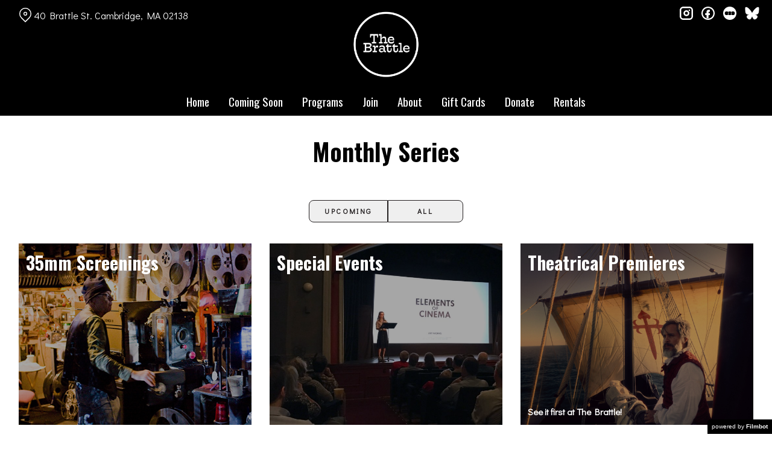

--- FILE ---
content_type: text/html; charset=UTF-8
request_url: https://brattlefilm.org/recurring-series-2/
body_size: 10391
content:
<!DOCTYPE html>
<html lang="en-US">
<head>
	<meta charset="UTF-8">
	<meta http-equiv="X-UA-Compatible" content="IE=edge">
	<meta name="viewport" content="width=device-width, initial-scale=1">
	<link rel="profile" href="http://gmpg.org/xfn/11">

			<link rel="icon" href="https://s3.amazonaws.com/nightjarprod/content/uploads/sites/192/2021/05/05123406/cropped-Brattle-Favricon1.png" type="image/x-icon">
	
	<title>Monthly Series &#8211; The Brattle</title>
<meta name='robots' content='max-image-preview:large' />
<link rel='dns-prefetch' href='//fast.wistia.com' />
<link rel='dns-prefetch' href='//fonts.googleapis.com' />
<link rel='dns-prefetch' href='//nightjarprod.s3.amazonaws.com' />
		<style type="text/css">
			#wpadminbar #wp-admin-bar-my-networks > .ab-item:first-child:before {
				content: "\f325";
				top: 3px;
			}
		</style>
		<link rel='stylesheet' id='wp-block-library-css' href='https://brattlefilm.org/wp-includes/css/dist/block-library/style.min.css?ver=7a75865f' media='all' />
<style id='classic-theme-styles-inline-css'>
/*! This file is auto-generated */
.wp-block-button__link{color:#fff;background-color:#32373c;border-radius:9999px;box-shadow:none;text-decoration:none;padding:calc(.667em + 2px) calc(1.333em + 2px);font-size:1.125em}.wp-block-file__button{background:#32373c;color:#fff;text-decoration:none}
</style>
<style id='global-styles-inline-css'>
:root{--wp--preset--aspect-ratio--square: 1;--wp--preset--aspect-ratio--4-3: 4/3;--wp--preset--aspect-ratio--3-4: 3/4;--wp--preset--aspect-ratio--3-2: 3/2;--wp--preset--aspect-ratio--2-3: 2/3;--wp--preset--aspect-ratio--16-9: 16/9;--wp--preset--aspect-ratio--9-16: 9/16;--wp--preset--color--black: #000000;--wp--preset--color--cyan-bluish-gray: #abb8c3;--wp--preset--color--white: #ffffff;--wp--preset--color--pale-pink: #f78da7;--wp--preset--color--vivid-red: #cf2e2e;--wp--preset--color--luminous-vivid-orange: #ff6900;--wp--preset--color--luminous-vivid-amber: #fcb900;--wp--preset--color--light-green-cyan: #7bdcb5;--wp--preset--color--vivid-green-cyan: #00d084;--wp--preset--color--pale-cyan-blue: #8ed1fc;--wp--preset--color--vivid-cyan-blue: #0693e3;--wp--preset--color--vivid-purple: #9b51e0;--wp--preset--gradient--vivid-cyan-blue-to-vivid-purple: linear-gradient(135deg,rgba(6,147,227,1) 0%,rgb(155,81,224) 100%);--wp--preset--gradient--light-green-cyan-to-vivid-green-cyan: linear-gradient(135deg,rgb(122,220,180) 0%,rgb(0,208,130) 100%);--wp--preset--gradient--luminous-vivid-amber-to-luminous-vivid-orange: linear-gradient(135deg,rgba(252,185,0,1) 0%,rgba(255,105,0,1) 100%);--wp--preset--gradient--luminous-vivid-orange-to-vivid-red: linear-gradient(135deg,rgba(255,105,0,1) 0%,rgb(207,46,46) 100%);--wp--preset--gradient--very-light-gray-to-cyan-bluish-gray: linear-gradient(135deg,rgb(238,238,238) 0%,rgb(169,184,195) 100%);--wp--preset--gradient--cool-to-warm-spectrum: linear-gradient(135deg,rgb(74,234,220) 0%,rgb(151,120,209) 20%,rgb(207,42,186) 40%,rgb(238,44,130) 60%,rgb(251,105,98) 80%,rgb(254,248,76) 100%);--wp--preset--gradient--blush-light-purple: linear-gradient(135deg,rgb(255,206,236) 0%,rgb(152,150,240) 100%);--wp--preset--gradient--blush-bordeaux: linear-gradient(135deg,rgb(254,205,165) 0%,rgb(254,45,45) 50%,rgb(107,0,62) 100%);--wp--preset--gradient--luminous-dusk: linear-gradient(135deg,rgb(255,203,112) 0%,rgb(199,81,192) 50%,rgb(65,88,208) 100%);--wp--preset--gradient--pale-ocean: linear-gradient(135deg,rgb(255,245,203) 0%,rgb(182,227,212) 50%,rgb(51,167,181) 100%);--wp--preset--gradient--electric-grass: linear-gradient(135deg,rgb(202,248,128) 0%,rgb(113,206,126) 100%);--wp--preset--gradient--midnight: linear-gradient(135deg,rgb(2,3,129) 0%,rgb(40,116,252) 100%);--wp--preset--font-size--small: 13px;--wp--preset--font-size--medium: 20px;--wp--preset--font-size--large: 36px;--wp--preset--font-size--x-large: 42px;--wp--preset--spacing--20: 0.44rem;--wp--preset--spacing--30: 0.67rem;--wp--preset--spacing--40: 1rem;--wp--preset--spacing--50: 1.5rem;--wp--preset--spacing--60: 2.25rem;--wp--preset--spacing--70: 3.38rem;--wp--preset--spacing--80: 5.06rem;--wp--preset--shadow--natural: 6px 6px 9px rgba(0, 0, 0, 0.2);--wp--preset--shadow--deep: 12px 12px 50px rgba(0, 0, 0, 0.4);--wp--preset--shadow--sharp: 6px 6px 0px rgba(0, 0, 0, 0.2);--wp--preset--shadow--outlined: 6px 6px 0px -3px rgba(255, 255, 255, 1), 6px 6px rgba(0, 0, 0, 1);--wp--preset--shadow--crisp: 6px 6px 0px rgba(0, 0, 0, 1);}:where(.is-layout-flex){gap: 0.5em;}:where(.is-layout-grid){gap: 0.5em;}body .is-layout-flex{display: flex;}.is-layout-flex{flex-wrap: wrap;align-items: center;}.is-layout-flex > :is(*, div){margin: 0;}body .is-layout-grid{display: grid;}.is-layout-grid > :is(*, div){margin: 0;}:where(.wp-block-columns.is-layout-flex){gap: 2em;}:where(.wp-block-columns.is-layout-grid){gap: 2em;}:where(.wp-block-post-template.is-layout-flex){gap: 1.25em;}:where(.wp-block-post-template.is-layout-grid){gap: 1.25em;}.has-black-color{color: var(--wp--preset--color--black) !important;}.has-cyan-bluish-gray-color{color: var(--wp--preset--color--cyan-bluish-gray) !important;}.has-white-color{color: var(--wp--preset--color--white) !important;}.has-pale-pink-color{color: var(--wp--preset--color--pale-pink) !important;}.has-vivid-red-color{color: var(--wp--preset--color--vivid-red) !important;}.has-luminous-vivid-orange-color{color: var(--wp--preset--color--luminous-vivid-orange) !important;}.has-luminous-vivid-amber-color{color: var(--wp--preset--color--luminous-vivid-amber) !important;}.has-light-green-cyan-color{color: var(--wp--preset--color--light-green-cyan) !important;}.has-vivid-green-cyan-color{color: var(--wp--preset--color--vivid-green-cyan) !important;}.has-pale-cyan-blue-color{color: var(--wp--preset--color--pale-cyan-blue) !important;}.has-vivid-cyan-blue-color{color: var(--wp--preset--color--vivid-cyan-blue) !important;}.has-vivid-purple-color{color: var(--wp--preset--color--vivid-purple) !important;}.has-black-background-color{background-color: var(--wp--preset--color--black) !important;}.has-cyan-bluish-gray-background-color{background-color: var(--wp--preset--color--cyan-bluish-gray) !important;}.has-white-background-color{background-color: var(--wp--preset--color--white) !important;}.has-pale-pink-background-color{background-color: var(--wp--preset--color--pale-pink) !important;}.has-vivid-red-background-color{background-color: var(--wp--preset--color--vivid-red) !important;}.has-luminous-vivid-orange-background-color{background-color: var(--wp--preset--color--luminous-vivid-orange) !important;}.has-luminous-vivid-amber-background-color{background-color: var(--wp--preset--color--luminous-vivid-amber) !important;}.has-light-green-cyan-background-color{background-color: var(--wp--preset--color--light-green-cyan) !important;}.has-vivid-green-cyan-background-color{background-color: var(--wp--preset--color--vivid-green-cyan) !important;}.has-pale-cyan-blue-background-color{background-color: var(--wp--preset--color--pale-cyan-blue) !important;}.has-vivid-cyan-blue-background-color{background-color: var(--wp--preset--color--vivid-cyan-blue) !important;}.has-vivid-purple-background-color{background-color: var(--wp--preset--color--vivid-purple) !important;}.has-black-border-color{border-color: var(--wp--preset--color--black) !important;}.has-cyan-bluish-gray-border-color{border-color: var(--wp--preset--color--cyan-bluish-gray) !important;}.has-white-border-color{border-color: var(--wp--preset--color--white) !important;}.has-pale-pink-border-color{border-color: var(--wp--preset--color--pale-pink) !important;}.has-vivid-red-border-color{border-color: var(--wp--preset--color--vivid-red) !important;}.has-luminous-vivid-orange-border-color{border-color: var(--wp--preset--color--luminous-vivid-orange) !important;}.has-luminous-vivid-amber-border-color{border-color: var(--wp--preset--color--luminous-vivid-amber) !important;}.has-light-green-cyan-border-color{border-color: var(--wp--preset--color--light-green-cyan) !important;}.has-vivid-green-cyan-border-color{border-color: var(--wp--preset--color--vivid-green-cyan) !important;}.has-pale-cyan-blue-border-color{border-color: var(--wp--preset--color--pale-cyan-blue) !important;}.has-vivid-cyan-blue-border-color{border-color: var(--wp--preset--color--vivid-cyan-blue) !important;}.has-vivid-purple-border-color{border-color: var(--wp--preset--color--vivid-purple) !important;}.has-vivid-cyan-blue-to-vivid-purple-gradient-background{background: var(--wp--preset--gradient--vivid-cyan-blue-to-vivid-purple) !important;}.has-light-green-cyan-to-vivid-green-cyan-gradient-background{background: var(--wp--preset--gradient--light-green-cyan-to-vivid-green-cyan) !important;}.has-luminous-vivid-amber-to-luminous-vivid-orange-gradient-background{background: var(--wp--preset--gradient--luminous-vivid-amber-to-luminous-vivid-orange) !important;}.has-luminous-vivid-orange-to-vivid-red-gradient-background{background: var(--wp--preset--gradient--luminous-vivid-orange-to-vivid-red) !important;}.has-very-light-gray-to-cyan-bluish-gray-gradient-background{background: var(--wp--preset--gradient--very-light-gray-to-cyan-bluish-gray) !important;}.has-cool-to-warm-spectrum-gradient-background{background: var(--wp--preset--gradient--cool-to-warm-spectrum) !important;}.has-blush-light-purple-gradient-background{background: var(--wp--preset--gradient--blush-light-purple) !important;}.has-blush-bordeaux-gradient-background{background: var(--wp--preset--gradient--blush-bordeaux) !important;}.has-luminous-dusk-gradient-background{background: var(--wp--preset--gradient--luminous-dusk) !important;}.has-pale-ocean-gradient-background{background: var(--wp--preset--gradient--pale-ocean) !important;}.has-electric-grass-gradient-background{background: var(--wp--preset--gradient--electric-grass) !important;}.has-midnight-gradient-background{background: var(--wp--preset--gradient--midnight) !important;}.has-small-font-size{font-size: var(--wp--preset--font-size--small) !important;}.has-medium-font-size{font-size: var(--wp--preset--font-size--medium) !important;}.has-large-font-size{font-size: var(--wp--preset--font-size--large) !important;}.has-x-large-font-size{font-size: var(--wp--preset--font-size--x-large) !important;}
:where(.wp-block-post-template.is-layout-flex){gap: 1.25em;}:where(.wp-block-post-template.is-layout-grid){gap: 1.25em;}
:where(.wp-block-columns.is-layout-flex){gap: 2em;}:where(.wp-block-columns.is-layout-grid){gap: 2em;}
:root :where(.wp-block-pullquote){font-size: 1.5em;line-height: 1.6;}
</style>
<link rel='stylesheet' id='google-fonts-css' href='https://fonts.googleapis.com/css?family=Didact+Gothic%3A400%2C700%2Ci%7COswald%3A400%2C700%2Ci%7COswald%3A400%2C700%2Ci%7COswald%3A400%2C700%2Ci%7COswald%3A400%2C700%2Ci%7CDidact+Gothic%3A400%2C700%2Ci&#038;ver=7a75865f' media='all' />
<link rel='stylesheet' id='outdatedbrowser-css' href='https://brattlefilm.org/content/vendor/static/outdatedbrowser/outdatedbrowser.min.css?ver=7a75865f' media='screen' />
<link rel='stylesheet' id='site-theme-css' href='https://nightjarprod.s3.amazonaws.com//var/www/popcorn-pass-web/html/core/wp-content/blogs.dir/192/files/sites/192/css/site-theme-1765943731.css?ver=7a75865f' media='all' />
<script src="https://brattlefilm.org/content/themes/marquee/assets/js/vendor/focus-visible.js?ver=7a75865f" id="focus-visible-js"></script>
<script src="https://brattlefilm.org/wp-includes/js/jquery/jquery.min.js?ver=7a75865f" id="jquery-core-js"></script>
<script src="https://brattlefilm.org/wp-includes/js/jquery/jquery-migrate.min.js?ver=7a75865f" id="jquery-migrate-js"></script>
<script src="https://brattlefilm.org/content/themes/marquee/assets/js/vendor/slick.min.js?ver=7a75865f" id="slick-js"></script>
<script src="https://brattlefilm.org/content/themes/marquee/assets/js/vendor/simplebar/simplebar.js?ver=7a75865f" id="simplebar-js"></script>
<script src="https://js.stripe.com/v3/?ver=7a75865f" id="hosted-checkout-script-js"></script>
<script src="https://brattlefilm.org/content/ux/boxoffice/js/checkout.js?ver=7a75865f" id="checkout-js"></script>
<script crossorigin='anonymous' src="https://brattlefilm.org/content/vendor/static/sentry/browser.js?ver=7a75865f" id="sentry-browser-js"></script>
<script id="sentry-browser-js-after">
Sentry.init({
					dsn: "https://6aa85eaff93bdf59ef664bbad3805a81@o25714.ingest.sentry.io/4505708046516224",
					release: "7a75865f",
					environment: "production",
					attachStacktrace: true,
					replaysSessionSampleRate: 0.1,
					replaysOnErrorSampleRate: 1.0,
					integrations: [
					    new Sentry.Replay(),
					],
					ignoreErrors: [
						"ResizeObserver loop completed with undelivered notifications.",
						"TB_WIDTH is not defined",
						"Cannot redefine property: googletag",
						/^NS_ERROR_.*$/,
						/Blocked a frame with origin "https?:\/\/brattlefilm.org" from accessing a frame with origin "https?\:\/\/(www\.youtube|fast\.wistia|player\.vimeo)\.(com|net)"/,
						"null is not an object (evaluating 'elt.parentNode')",
						"Cannot read property 'log' of undefined",
						"document.getElementsByClassName.ToString",
						"wistia",
						"sourceforge.htmlunit",
						"MoatMAK",
						"vid_mate_check",
						"tubular",
						"trumeasure"
					],
					denyUrls: [
						/cdncache\-[a-z]\.akamaihd\.net/,
						/\.kaspersky-labs\.com/,
						/\.addthis\.com/,
						/\/assets\/external\/E-v1.js/,
						/fast\.wistia\.com/
					],
					includePaths: [/https?:\/\/(.*\.)?brattlefilm.org/]
				});
</script>
<link rel="https://api.w.org/" href="https://brattlefilm.org/wp-json/" /><link rel="alternate" title="JSON" type="application/json" href="https://brattlefilm.org/wp-json/wp/v2/pages/704" /><link rel="canonical" href="https://brattlefilm.org/recurring-series-2/" />
<link rel='shortlink' href='https://brattlefilm.org/?p=704' />
<link rel="alternate" title="oEmbed (JSON)" type="application/json+oembed" href="https://brattlefilm.org/wp-json/oembed/1.0/embed?url=https%3A%2F%2Fbrattlefilm.org%2Frecurring-series-2%2F" />
<link rel="alternate" title="oEmbed (XML)" type="text/xml+oembed" href="https://brattlefilm.org/wp-json/oembed/1.0/embed?url=https%3A%2F%2Fbrattlefilm.org%2Frecurring-series-2%2F&#038;format=xml" />
		<meta name="title" content="Monthly Series &#8211; The Brattle">
		<meta name="description" content="Monthly Series &#8211; The Brattle">
				<!-- Google tag (gtag.js) -->
		<script async src="https://www.googletagmanager.com/gtag/js?id=G-W7KYKWTCYX"></script>
		<script>
			window.dataLayer = window.dataLayer || [];

			function gtag() {dataLayer.push( arguments );}

			gtag( 'js', new Date() );
			gtag( 'config', 'G-W7KYKWTCYX' );

						gtag( 'config', 'G-YNGTRYTHZN' );
					</script>
				<meta name="twitter:card" content="summary_large_image">
		<meta name="twitter:title" content="Monthly Series">
		<meta name="twitter:description" content="Monthly Series">

		<meta property="og:site_name" content="The Brattle">

		<meta property="og:title" content="Monthly Series">
		<meta property="og:description" content="Monthly Series">
					<meta property="og:url" content="https://brattlefilm.org/recurring-series-2/">
						<meta property="og:image" content="https://s3.amazonaws.com/nightjarprod/content/uploads/sites/192/2023/11/03001806/Brattle-logo-1024x650.png">
			<link rel="image_src" href="https://s3.amazonaws.com/nightjarprod/content/uploads/sites/192/2023/11/03001806/Brattle-logo-1024x650.png">
						<meta name="twitter:image" content="https://s3.amazonaws.com/nightjarprod/content/uploads/sites/192/2023/11/03001806/Brattle-logo-1024x650.png">
				<style>:root {--accent-color: hsla(32,100%,65%,1);--error-color: hsla(344,100%,49%,1);--body-font: Didact Gothic;--body-font-size: 16;--menu-font: Oswald;--top-menu-font-size: 19;--footer-font-size: 10;--h1-font: Oswald;--h2-font: Oswald;--h3-font: Oswald;--h4-font: Didact Gothic;--h4-font-size: 14;--h4-font-color: hsla(0,0%,100%,1);--sidebar-background-color: hsla(0,0%,0%,1);--sidebar-text-color: hsla(0,0%,100%,1);--sidebar-active-item-text-color: hsla(32,100%,65%,1);--dropdown-menu-background-color: hsla(0,0%,0%,1);--dropdown-menu-text-color: hsla(0,0%,100%,1);--main-menu-items-weight: normal;--showtime-button-background-color: hsla(0,0%,0%,1);--showtime-button-text-color: hsla(0,0%,100%,1);--showtime-button-border-color: hsla(0,0%,0%,1);--cta-button-background-color: hsla(0,0%,96%,1);--cta-button-text-color: hsla(0,0%,0%,1);--cta-button-border-color: hsla(0,0%,96%,1);--button-border-radius: 7;--button-border-width: 2;--showtime-buttons-weight: normal;--rs-checkout-btn-bg-color: hsla(32,100%,65%,1);--rs-checkout-btn-text-color: hsla(0,0%,100%,1);--footer-background-color: hsla(0,0%,4%,1);--footer-text-color: hsla(0,0%,100%,1);}</style>		<script>
			var STRIPE_PUBLIC_KEY = 'pk_live_yB9qOTfV9lIWteo5GtnvpPuV00AeAJtv9T';
			var STRIPE_CONNECTED_ACCOUNT_ID = 'acct_1IqiVbCQNXDd5TzH';

			
			var BOOKING_FEE = parseFloat( '1.5' );

			const ticketLimitOnWebsite = parseInt('9');
		</script>
		<link rel="icon" href="https://s3.amazonaws.com/nightjarprod/content/uploads/sites/192/2021/05/05123406/cropped-Brattle-Favricon1-32x32.png" sizes="32x32" />
<link rel="icon" href="https://s3.amazonaws.com/nightjarprod/content/uploads/sites/192/2021/05/05123406/cropped-Brattle-Favricon1-192x192.png" sizes="192x192" />
<link rel="apple-touch-icon" href="https://s3.amazonaws.com/nightjarprod/content/uploads/sites/192/2021/05/05123406/cropped-Brattle-Favricon1-180x180.png" />
<meta name="msapplication-TileImage" content="https://s3.amazonaws.com/nightjarprod/content/uploads/sites/192/2021/05/05123406/cropped-Brattle-Favricon1-270x270.png" />
		<style id="wp-custom-css">
			div.panel.inverted-badges[data-type="now-playing"] nav {
	--date-bar-background-color: hsla(0,0%,76%,1);
	--date-bar-background-accent-color: hsla(0,0%,97%,1);
}

body .showtimes-container .showtime:hover, body .showtimes-container .showtime:focus-visible, body .showtimes-container .showtime.focus-visible {
	background-color: var(--showtime-button-text-color);
	color: var(--showtime-button-background-color);
	border-color: var(--showtime-button-background-color);
}

body .showtimes-container .showtime.no-tickets {
	color: #FFF !important;
	cursor: default;
}

body .showtimes-container .showtime.no-tickets:hover {
	background: #000 !important;
}

body .showtimes-container .showtime.no-tickets .extra {
		text-align: center !important;
}

#checkout .checkout-container .checkout-step.step-payment .submit input[type="submit"] {
	background: #ffac4d;
}

#checkout .checkout-container .checkout-step.step-payment .submit input[type="submit"]:hover {
	color: #FFF;
}		</style>
		</head>
<body class="page-template page-template-page-templates page-template-film-series-landing page-template-page-templatesfilm-series-landing-php page page-id-704 wp-custom-logo" data-background-type="color">

<a class="skip-to-content screen-reader-text" id="skip-to-content" href="#main" tabindex="0">Skip to Content</a>

<div id="main-nav-toggle" role="button" aria-expanded="false" aria-controls="main-nav" tabindex="-1">
	<span><svg width="512" height="512" viewBox="0 0 512 512" xmlns="http://www.w3.org/2000/svg"><path d="M32 96v64h448V96H32zm0 128v64h448v-64H32zm0 128v64h448v-64H32z"/></svg></span>
	<span><svg width="512" height="512" viewBox="0 0 512 512" xmlns="http://www.w3.org/2000/svg"><path d="M371.23 21.213L350.018 0 185.615 164.402 21.213 0 0 21.213 164.402 185.615 0 350.018 21.213 371.23 185.615 206.828 350.018 371.23 371.23 350.018 206.828 185.615z"/></svg></span>
</div>

<nav id="main-nav" aria-label="Main">
	<div class="site-branding" role="banner">
		
<div class="site-title" data-has-mobile="">
			<div id="desktop-logo">
			<a href="https://brattlefilm.org/" rel="home">
				<img alt="The Brattle" src="https://s3.amazonaws.com/nightjarprod/content/uploads/sites/192/2023/11/03001806/Brattle-logo.png">
			</a>
		</div>
	
	</div>
	</div>

	<div class="map-link">
		<a href="https://maps.google.com/?q=40%20Brattle%20St.Cambridge,%20MA%2002138" target="_blank">
			<svg width="28" height="34" viewBox="0 0 28 34" xmlns="http://www.w3.org/2000/svg"><g transform="translate(1 1)" stroke="currentcolor" stroke-width="2" fill="none" fill-rule="evenodd"><path d="M22.152 3.814c5.12 5.12 5.12 13.312.068 18.363l-9.216 9.216-9.215-9.216c-5.052-5.051-5.052-13.243 0-18.294l.068-.069c5.051-5.051 13.175-5.12 18.295 0-.069-.068-.069-.068 0 0z"/><circle cx="13.004" cy="12.962" r="3.413"/></g></svg>
			40 Brattle St.
Cambridge, MA 02138		</a>
	</div>

	<div class="menu-main-menu-container"><ul id="menu-main-menu" class="menu"><li id="menu-item-11774" class="menu-item menu-item-type-post_type menu-item-object-page menu-item-home menu-item-11774"><a href="https://brattlefilm.org/">Home</a></li>
<li id="menu-item-12412" class="menu-item menu-item-type-post_type menu-item-object-page menu-item-12412"><a href="https://brattlefilm.org/coming-soon/">Coming Soon</a></li>
<li id="menu-item-11773" class="menu-item menu-item-type-post_type menu-item-object-page menu-item-has-children menu-item-11773"><a href="https://brattlefilm.org/film-series/">Programs</a>
<ul class="sub-menu">
	<li id="menu-item-59801" class="menu-item menu-item-type-post_type menu-item-object-page menu-item-59801"><a href="https://brattlefilm.org/film-series/">Series</a></li>
	<li id="menu-item-12841" class="menu-item menu-item-type-custom menu-item-object-custom menu-item-12841"><a href="https://brattlefilm.org/category/podcast/">Podcast</a></li>
	<li id="menu-item-89822" class="menu-item menu-item-type-custom menu-item-object-custom menu-item-89822"><a href="https://s3.amazonaws.com/nightjarprod/content/uploads/sites/192/2025/12/26113015/1.26-BRAT-CAL-WORKING.pdf">Current Calendar PDF</a></li>
	<li id="menu-item-35566" class="menu-item menu-item-type-post_type menu-item-object-page menu-item-35566"><a href="https://brattlefilm.org/print-calendar-archive/">Calendar Archive</a></li>
</ul>
</li>
<li id="menu-item-12037" class="menu-item menu-item-type-post_type menu-item-object-page menu-item-12037"><a href="https://brattlefilm.org/memberships/">Join</a></li>
<li id="menu-item-11776" class="menu-item menu-item-type-post_type menu-item-object-page menu-item-has-children menu-item-11776"><a href="https://brattlefilm.org/about/">About</a>
<ul class="sub-menu">
	<li id="menu-item-14455" class="menu-item menu-item-type-post_type menu-item-object-page menu-item-14455"><a href="https://brattlefilm.org/podcasts-news/">News</a></li>
	<li id="menu-item-12873" class="menu-item menu-item-type-post_type menu-item-object-page menu-item-12873"><a href="https://brattlefilm.org/location/">Location</a></li>
	<li id="menu-item-698350" class="menu-item menu-item-type-post_type menu-item-object-page menu-item-698350"><a href="https://brattlefilm.org/about/policies/">Policies</a></li>
	<li id="menu-item-12546" class="menu-item menu-item-type-custom menu-item-object-custom menu-item-12546"><a href="https://brattlefilm.org/location/#accessible">Accessibility</a></li>
	<li id="menu-item-11963" class="menu-item menu-item-type-post_type menu-item-object-page menu-item-11963"><a href="https://brattlefilm.org/about/contact-2/">Contact &amp; Connect</a></li>
	<li id="menu-item-266966" class="menu-item menu-item-type-post_type menu-item-object-page menu-item-266966"><a href="https://brattlefilm.org/about/employment/">Employment</a></li>
	<li id="menu-item-12555" class="menu-item menu-item-type-post_type menu-item-object-page menu-item-12555"><a href="https://brattlefilm.org/about/the-brattle-film-foundation/">Foundation</a></li>
	<li id="menu-item-28670" class="menu-item menu-item-type-post_type menu-item-object-page menu-item-28670"><a href="https://brattlefilm.org/about/annual-reports/">Annual Reports</a></li>
</ul>
</li>
<li id="menu-item-11954" class="menu-item menu-item-type-custom menu-item-object-custom menu-item-11954"><a href="https://brattle-theatre.square.site/">Gift Cards</a></li>
<li id="menu-item-12195" class="menu-item menu-item-type-custom menu-item-object-custom menu-item-12195"><a href="https://brattlefilm.org/donate-2/">Donate</a></li>
<li id="menu-item-12776" class="menu-item menu-item-type-post_type menu-item-object-page menu-item-12776"><a href="https://brattlefilm.org/private-rentals/">Rentals</a></li>
</ul></div>	<div class="menu-footer-container"><ul id="menu-footer" class="menu"><li id="menu-item-12556" class="menu-item menu-item-type-post_type menu-item-object-page menu-item-12556"><a href="https://brattlefilm.org/about/the-brattle-film-foundation/">The Brattle Film Foundation</a></li>
<li id="menu-item-12869" class="menu-item menu-item-type-post_type menu-item-object-page menu-item-12869"><a href="https://brattlefilm.org/location/">Location &amp; Accessibility</a></li>
<li id="menu-item-12528" class="menu-item menu-item-type-post_type menu-item-object-page menu-item-12528"><a href="https://brattlefilm.org/about/contact-2/">Contact &amp; Connect</a></li>
<li id="menu-item-698349" class="menu-item menu-item-type-post_type menu-item-object-page menu-item-698349"><a href="https://brattlefilm.org/about/policies/">Policies</a></li>
<li id="menu-item-698597" class="menu-item menu-item-type-custom menu-item-object-custom menu-item-698597"><a href="https://mailchi.mp/brattlefilm/email-subscriber-form">Subscribe to Our Email Newsletter</a></li>
</ul></div>
	<nav id="social-nav" aria-label="Social media profiles">
    <ul>
                    <li>
                <a class="instagram" target="_blank" href="https://www.instagram.com/brattletheatre">
                    <svg width="36" height="36" viewBox="0 0 36 36" xmlns="http://www.w3.org/2000/svg"><g fill="currentcolor" fill-rule="evenodd"><path d="M10 0C4.478 0 0 4.478 0 10v16c0 5.522 4.478 10 10 10h16c5.522 0 10-4.478 10-10V10c0-5.522-4.478-10-10-10H10zm0 4h16a6 6 0 0 1 6 6v16a6 6 0 0 1-6 6H10a6 6 0 0 1-6-6V10a6 6 0 0 1 6-6z" fill-rule="nonzero"/><path d="M26.174 11.826a2 2 0 1 0 0-4 2 2 0 0 0 0 4zm-12 6a4 4 0 1 1 8 0 4 4 0 0 1-8 0zm4-8a8 8 0 1 0 0 16 8 8 0 0 0 0-16z"/></g></svg>                    <span class="screen-reader-text">instagram</span>
                </a>
            </li>
                                    <li>
                <a class="facebook" target="_blank" href="https://www.facebook.com/brattletheatre">
                    <svg width="36" height="36" viewBox="0 0 36 36" xmlns="http://www.w3.org/2000/svg"><g fill="currentcolor" fill-rule="evenodd"><path d="M18 3.6C10.047 3.6 3.6 10.047 3.6 18S10.047 32.4 18 32.4 32.4 25.953 32.4 18 25.953 3.6 18 3.6zM0 18C0 8.059 8.059 0 18 0s18 8.059 18 18-8.059 18-18 18S0 27.941 0 18z"/><path d="M19.337 31.567v-8.75h3.703v-5.316h-3.703v-1.772c0-1.01.89-1.774 1.852-1.773h1.851V8.64h-3.703c-3.145.034-5.534 2.42-5.554 5.316v3.545H10.08v5.316h3.703v8.423a15.62 15.62 0 0 0 5.554.327z"/></g></svg>                    <span class="screen-reader-text">facebook</span>
                </a>
            </li>
        	    					<li>
				<a class="letterboxd" target="_blank" href="https://letterboxd.com/brattletheatre/">
					<svg class="letterboxd" width="500px" height="500px" viewBox="0 0 500 500" xmlns="http://www.w3.org/2000/svg" xmlns:xlink="http://www.w3.org/1999/xlink">
    <g  stroke="none" stroke-width="1" fill="currentColor" fill-rule="evenodd">
        <circle id="Circle" fill="currentColor" cx="250" cy="250" r="250"></circle>
        <g class="dots" transform="translate(61.000000, 180.000000)">
            <ellipse id="Green" fill="none" cx="189" cy="70" rx="70.0786517" ry="70"></ellipse>
            <g id="Blue" transform="translate(248.152672, 0.000000)">
                <ellipse fill="none" mask="url(#mask-2)" cx="59.7686766" cy="70" rx="70.0786517" ry="70"></ellipse>
            </g>
            <g id="Orange">

                <ellipse fill="none" mask="url(#mask-4)" cx="70.0786517" cy="70" rx="70.0786517" ry="70"></ellipse>
            </g>
            <path d="M129.539326,107.063108 C122.810493,96.3149291 118.921348,83.611134 118.921348,70 C118.921348,56.388866 122.810493,43.6850709 129.539326,32.9368922 C136.268159,43.6850709 140.157303,56.388866 140.157303,70 C140.157303,83.611134 136.268159,96.3149291 129.539326,107.063108 L129.539326,107.063108 Z" class="overlap" fill="none"></path>
            <path d="M248.460674,32.9368922 C255.189507,43.6850709 259.078652,56.388866 259.078652,70 C259.078652,83.611134 255.189507,96.3149291 248.460674,107.063108 C241.731841,96.3149291 237.842697,83.611134 237.842697,70 C237.842697,56.388866 241.731841,43.6850709 248.460674,32.9368922 L248.460674,32.9368922 Z" class="overlap" fill="none"></path>
        </g>
    </g>
</svg>					<span class="screen-reader-text">letterboxd</span>
				</a>
			</li>
											<li>
				<a class="bluesky" target="_blank" href="https://bsky.app/profile/brattletheatre.bsky.social">
					<svg width="36" height="32" xmlns="http://www.w3.org/2000/svg" xml:space="preserve" viewBox="0 0 36 32">
	<path d="M 8.144531 2.660156 C 12.132812 5.671875 16.425781 11.785156 18 15.0625 C 19.574219 11.785156 23.867188 5.671875 27.855469 2.660156 C 30.734375 0.484375 35.398438 -1.199219 35.398438 4.15625 C 35.398438 5.226562 34.789062 13.140625 34.433594 14.425781 C 33.191406 18.890625 28.664062 20.03125 24.636719 19.339844 C 31.675781 20.546875 33.464844 24.539062 29.601562 28.53125 C 22.257812 36.113281 19.046875 26.628906 18.222656 24.199219 C 18.070312 23.753906 18 23.542969 18 23.722656 C 18 23.542969 17.929688 23.753906 17.777344 24.199219 C 16.953125 26.628906 13.742188 36.113281 6.398438 28.53125 C 2.53125 24.539062 4.324219 20.546875 11.363281 19.339844 C 7.335938 20.03125 2.808594 18.890625 1.566406 14.425781 C 1.210938 13.140625 0.601562 5.226562 0.601562 4.15625 C 0.601562 -1.199219 5.265625 0.484375 8.144531 2.660156 Z M 8.144531 2.660156 "/>
</svg>					<span class="screen-reader-text">bluesky</span>
				</a>
			</li>
		    </ul>
</nav></nav>

<header class="site-header">

	<div class="map-link">
		<a href="https://maps.google.com/?q=40%20Brattle%20St.Cambridge,%20MA%2002138" target="_blank">
			<svg width="28" height="34" viewBox="0 0 28 34" xmlns="http://www.w3.org/2000/svg"><g transform="translate(1 1)" stroke="currentcolor" stroke-width="2" fill="none" fill-rule="evenodd"><path d="M22.152 3.814c5.12 5.12 5.12 13.312.068 18.363l-9.216 9.216-9.215-9.216c-5.052-5.051-5.052-13.243 0-18.294l.068-.069c5.051-5.051 13.175-5.12 18.295 0-.069-.068-.069-.068 0 0z"/><circle cx="13.004" cy="12.962" r="3.413"/></g></svg>
			40 Brattle St.
Cambridge, MA 02138		</a>
	</div>

	<div class="site-branding" role="banner">
		
<div class="site-title" data-has-mobile="">
			<div id="desktop-logo">
			<a href="https://brattlefilm.org/" rel="home">
				<img alt="The Brattle" src="https://s3.amazonaws.com/nightjarprod/content/uploads/sites/192/2023/11/03001806/Brattle-logo.png">
			</a>
		</div>
	
	</div>
	</div>

	<nav id="social-nav" aria-label="Social media profiles">
    <ul>
                    <li>
                <a class="instagram" target="_blank" href="https://www.instagram.com/brattletheatre">
                    <svg width="36" height="36" viewBox="0 0 36 36" xmlns="http://www.w3.org/2000/svg"><g fill="currentcolor" fill-rule="evenodd"><path d="M10 0C4.478 0 0 4.478 0 10v16c0 5.522 4.478 10 10 10h16c5.522 0 10-4.478 10-10V10c0-5.522-4.478-10-10-10H10zm0 4h16a6 6 0 0 1 6 6v16a6 6 0 0 1-6 6H10a6 6 0 0 1-6-6V10a6 6 0 0 1 6-6z" fill-rule="nonzero"/><path d="M26.174 11.826a2 2 0 1 0 0-4 2 2 0 0 0 0 4zm-12 6a4 4 0 1 1 8 0 4 4 0 0 1-8 0zm4-8a8 8 0 1 0 0 16 8 8 0 0 0 0-16z"/></g></svg>                    <span class="screen-reader-text">instagram</span>
                </a>
            </li>
                                    <li>
                <a class="facebook" target="_blank" href="https://www.facebook.com/brattletheatre">
                    <svg width="36" height="36" viewBox="0 0 36 36" xmlns="http://www.w3.org/2000/svg"><g fill="currentcolor" fill-rule="evenodd"><path d="M18 3.6C10.047 3.6 3.6 10.047 3.6 18S10.047 32.4 18 32.4 32.4 25.953 32.4 18 25.953 3.6 18 3.6zM0 18C0 8.059 8.059 0 18 0s18 8.059 18 18-8.059 18-18 18S0 27.941 0 18z"/><path d="M19.337 31.567v-8.75h3.703v-5.316h-3.703v-1.772c0-1.01.89-1.774 1.852-1.773h1.851V8.64h-3.703c-3.145.034-5.534 2.42-5.554 5.316v3.545H10.08v5.316h3.703v8.423a15.62 15.62 0 0 0 5.554.327z"/></g></svg>                    <span class="screen-reader-text">facebook</span>
                </a>
            </li>
        	    					<li>
				<a class="letterboxd" target="_blank" href="https://letterboxd.com/brattletheatre/">
					<svg class="letterboxd" width="500px" height="500px" viewBox="0 0 500 500" xmlns="http://www.w3.org/2000/svg" xmlns:xlink="http://www.w3.org/1999/xlink">
    <g  stroke="none" stroke-width="1" fill="currentColor" fill-rule="evenodd">
        <circle id="Circle" fill="currentColor" cx="250" cy="250" r="250"></circle>
        <g class="dots" transform="translate(61.000000, 180.000000)">
            <ellipse id="Green" fill="none" cx="189" cy="70" rx="70.0786517" ry="70"></ellipse>
            <g id="Blue" transform="translate(248.152672, 0.000000)">
                <ellipse fill="none" mask="url(#mask-2)" cx="59.7686766" cy="70" rx="70.0786517" ry="70"></ellipse>
            </g>
            <g id="Orange">

                <ellipse fill="none" mask="url(#mask-4)" cx="70.0786517" cy="70" rx="70.0786517" ry="70"></ellipse>
            </g>
            <path d="M129.539326,107.063108 C122.810493,96.3149291 118.921348,83.611134 118.921348,70 C118.921348,56.388866 122.810493,43.6850709 129.539326,32.9368922 C136.268159,43.6850709 140.157303,56.388866 140.157303,70 C140.157303,83.611134 136.268159,96.3149291 129.539326,107.063108 L129.539326,107.063108 Z" class="overlap" fill="none"></path>
            <path d="M248.460674,32.9368922 C255.189507,43.6850709 259.078652,56.388866 259.078652,70 C259.078652,83.611134 255.189507,96.3149291 248.460674,107.063108 C241.731841,96.3149291 237.842697,83.611134 237.842697,70 C237.842697,56.388866 241.731841,43.6850709 248.460674,32.9368922 L248.460674,32.9368922 Z" class="overlap" fill="none"></path>
        </g>
    </g>
</svg>					<span class="screen-reader-text">letterboxd</span>
				</a>
			</li>
											<li>
				<a class="bluesky" target="_blank" href="https://bsky.app/profile/brattletheatre.bsky.social">
					<svg width="36" height="32" xmlns="http://www.w3.org/2000/svg" xml:space="preserve" viewBox="0 0 36 32">
	<path d="M 8.144531 2.660156 C 12.132812 5.671875 16.425781 11.785156 18 15.0625 C 19.574219 11.785156 23.867188 5.671875 27.855469 2.660156 C 30.734375 0.484375 35.398438 -1.199219 35.398438 4.15625 C 35.398438 5.226562 34.789062 13.140625 34.433594 14.425781 C 33.191406 18.890625 28.664062 20.03125 24.636719 19.339844 C 31.675781 20.546875 33.464844 24.539062 29.601562 28.53125 C 22.257812 36.113281 19.046875 26.628906 18.222656 24.199219 C 18.070312 23.753906 18 23.542969 18 23.722656 C 18 23.542969 17.929688 23.753906 17.777344 24.199219 C 16.953125 26.628906 13.742188 36.113281 6.398438 28.53125 C 2.53125 24.539062 4.324219 20.546875 11.363281 19.339844 C 7.335938 20.03125 2.808594 18.890625 1.566406 14.425781 C 1.210938 13.140625 0.601562 5.226562 0.601562 4.15625 C 0.601562 -1.199219 5.265625 0.484375 8.144531 2.660156 Z M 8.144531 2.660156 "/>
</svg>					<span class="screen-reader-text">bluesky</span>
				</a>
			</li>
		    </ul>
</nav></header>

<div id="page" class="site">

	<main id="main" class="site-main wrap " role="main">

<div id="primary" class="content-area">

	

		<section id="film-series-landing">

			<header class="page-header">
				<h1>Monthly Series</h1>
				<div id="film-series-header" class="filter-container" role="tablist" aria-label="Film Series">
					<button class="filter selected" type="button" role="tab" aria-selected="true" data-target="#film-series-list-upcoming"><span tabindex="-1">Upcoming</span></button>
					<button class="filter" type="button" role="tab" aria-selected="false" data-target="#film-series-list-all"><span tabindex="-1">All</span></button>
				</div>
			</header>

			<div id="film-series-list-upcoming" class="film-series-list active filterable thumbnails-container grid-container">
									
						<div class="series-container thumbnail grid-item">
							<div class="series-thumbnail-holder grid-thumbnail-holder">
								<a href="https://brattlefilm.org/film-series/screening-on-35mm/">
									<div class="series-thumbnail grid-thumbnail" style="background-image: url(https://s3.amazonaws.com/nightjarprod/content/uploads/sites/192/2021/09/24143505/intro-import.jpg)">
										<div class="series-details">
											<h2 class="series-title">35mm Screenings</h2>
											<div class="series-description"></div>
										</div>
									</div>
									<div class="view-series-container" tabindex="-1" aria-hidden="true">
										<div class="view-series" tabindex="-1" aria-hidden="true">More Info</div>
									</div>
								</a>
							</div>
						</div>
					
						<div class="series-container thumbnail grid-item">
							<div class="series-thumbnail-holder grid-thumbnail-holder">
								<a href="https://brattlefilm.org/film-series/special-events/">
									<div class="series-thumbnail grid-thumbnail" style="background-image: url(https://s3.amazonaws.com/nightjarprod/content/uploads/sites/192/2021/06/10162918/catherine-clark-elements-of-cinema-CROP-1024x556.jpeg)">
										<div class="series-details">
											<h2 class="series-title">Special Events</h2>
											<div class="series-description"></div>
										</div>
									</div>
									<div class="view-series-container" tabindex="-1" aria-hidden="true">
										<div class="view-series" tabindex="-1" aria-hidden="true">More Info</div>
									</div>
								</a>
							</div>
						</div>
					
						<div class="series-container thumbnail grid-item">
							<div class="series-thumbnail-holder grid-thumbnail-holder">
								<a href="https://brattlefilm.org/film-series/theatrical-premiere/">
									<div class="series-thumbnail grid-thumbnail" style="background-image: url(https://s3.amazonaws.com/nightjarprod/content/uploads/sites/192/2026/01/05142953/MAGELLAN-_-Still-4-scaled.jpg)">
										<div class="series-details">
											<h2 class="series-title">Theatrical Premieres</h2>
											<div class="series-description">See it first at The Brattle!</div>
										</div>
									</div>
									<div class="view-series-container" tabindex="-1" aria-hidden="true">
										<div class="view-series" tabindex="-1" aria-hidden="true">More Info</div>
									</div>
								</a>
							</div>
						</div>
					
						<div class="series-container thumbnail grid-item">
							<div class="series-thumbnail-holder grid-thumbnail-holder">
								<a href="https://brattlefilm.org/film-series/special-engagements/">
									<div class="series-thumbnail grid-thumbnail" style="background-image: url(https://s3.amazonaws.com/nightjarprod/content/uploads/sites/192/2026/01/02120043/Viridiana_image_01-scaled.jpg)">
										<div class="series-details">
											<h2 class="series-title">Special Engagements</h2>
											<div class="series-description">From new 35mm prints to holiday favorites and more!</div>
										</div>
									</div>
									<div class="view-series-container" tabindex="-1" aria-hidden="true">
										<div class="view-series" tabindex="-1" aria-hidden="true">More Info</div>
									</div>
								</a>
							</div>
						</div>
					
						<div class="series-container thumbnail grid-item">
							<div class="series-thumbnail-holder grid-thumbnail-holder">
								<a href="https://brattlefilm.org/film-series/some-of-the-best-of-2025/">
									<div class="series-thumbnail grid-thumbnail" style="background-image: url(https://s3.amazonaws.com/nightjarprod/content/uploads/sites/192/2025/12/23142043/c15Fg4jvclF5VjxCi1mtjUg4a6H-scaled.jpg)">
										<div class="series-details">
											<h2 class="series-title">Some of The Best of 2025</h2>
											<div class="series-description"></div>
										</div>
									</div>
									<div class="view-series-container" tabindex="-1" aria-hidden="true">
										<div class="view-series" tabindex="-1" aria-hidden="true">More Info</div>
									</div>
								</a>
							</div>
						</div>
					
						<div class="series-container thumbnail grid-item">
							<div class="series-thumbnail-holder grid-thumbnail-holder">
								<a href="https://brattlefilm.org/film-series/friday-film-matinee/">
									<div class="series-thumbnail grid-thumbnail" style="background-image: url(https://s3.amazonaws.com/nightjarprod/content/uploads/sites/192/2021/08/25142038/movie-reel-projector-film.jpg)">
										<div class="series-details">
											<h2 class="series-title">Friday Film Matinee</h2>
											<div class="series-description">Fridays at 3:30 • Co-presented with Screen Boston</div>
										</div>
									</div>
									<div class="view-series-container" tabindex="-1" aria-hidden="true">
										<div class="view-series" tabindex="-1" aria-hidden="true">More Info</div>
									</div>
								</a>
							</div>
						</div>
					
						<div class="series-container thumbnail grid-item">
							<div class="series-thumbnail-holder grid-thumbnail-holder">
								<a href="https://brattlefilm.org/film-series/new-restorations/">
									<div class="series-thumbnail grid-thumbnail" style="background-image: url(https://s3.amazonaws.com/nightjarprod/content/uploads/sites/192/2025/12/22144311/4zpQScAFP9wkP0hAf0yqL7Dhbhc.jpg)">
										<div class="series-details">
											<h2 class="series-title">New Restorations</h2>
											<div class="series-description"></div>
										</div>
									</div>
									<div class="view-series-container" tabindex="-1" aria-hidden="true">
										<div class="view-series" tabindex="-1" aria-hidden="true">More Info</div>
									</div>
								</a>
							</div>
						</div>
					
						<div class="series-container thumbnail grid-item">
							<div class="series-thumbnail-holder grid-thumbnail-holder">
								<a href="https://brattlefilm.org/film-series/harvard-book-store-presents/">
									<div class="series-thumbnail grid-thumbnail" style="background-image: url(https://s3.amazonaws.com/nightjarprod/content/uploads/sites/192/2022/09/15115602/pexels-engin-akyurt-2943603-scaled.jpg)">
										<div class="series-details">
											<h2 class="series-title">Book Store Events</h2>
											<div class="series-description">Readings by Contemporary Authors</div>
										</div>
									</div>
									<div class="view-series-container" tabindex="-1" aria-hidden="true">
										<div class="view-series" tabindex="-1" aria-hidden="true">More Info</div>
									</div>
								</a>
							</div>
						</div>
												</div>
			<div id="film-series-list-all" class="film-series-list filterable thumbnails-container">

				
					<div class="series-container">
						<div class="series-thumbnail-holder">
							<a href="https://brattlefilm.org/film-series/screening-on-35mm/">
								<div class="series-thumbnail" style="background-image: url(https://s3.amazonaws.com/nightjarprod/content/uploads/sites/192/2021/09/24143505/intro-import.jpg)">
									<div class="series-details">
										<h2 class="series-title">35mm Screenings</h2>
										<div class="series-description"></div>
									</div>
								</div>
								<div class="view-series-container" tabindex="-1" aria-hidden="true">
									<div class="view-series" tabindex="-1" aria-hidden="true">More Info</div>
								</div>
							</a>
						</div>
					</div>
				
					<div class="series-container">
						<div class="series-thumbnail-holder">
							<a href="https://brattlefilm.org/film-series/harvard-book-store-presents/">
								<div class="series-thumbnail" style="background-image: url(https://s3.amazonaws.com/nightjarprod/content/uploads/sites/192/2022/09/15115602/pexels-engin-akyurt-2943603-scaled.jpg)">
									<div class="series-details">
										<h2 class="series-title">Book Store Events</h2>
										<div class="series-description">Readings by Contemporary Authors</div>
									</div>
								</div>
								<div class="view-series-container" tabindex="-1" aria-hidden="true">
									<div class="view-series" tabindex="-1" aria-hidden="true">More Info</div>
								</div>
							</a>
						</div>
					</div>
				
					<div class="series-container">
						<div class="series-thumbnail-holder">
							<a href="https://brattlefilm.org/film-series/friday-film-matinee/">
								<div class="series-thumbnail" style="background-image: url(https://s3.amazonaws.com/nightjarprod/content/uploads/sites/192/2021/08/25142038/movie-reel-projector-film.jpg)">
									<div class="series-details">
										<h2 class="series-title">Friday Film Matinee</h2>
										<div class="series-description">Fridays at 3:30 • Co-presented with Screen Boston</div>
									</div>
								</div>
								<div class="view-series-container" tabindex="-1" aria-hidden="true">
									<div class="view-series" tabindex="-1" aria-hidden="true">More Info</div>
								</div>
							</a>
						</div>
					</div>
				
					<div class="series-container">
						<div class="series-thumbnail-holder">
							<a href="https://brattlefilm.org/film-series/new-restorations/">
								<div class="series-thumbnail" style="background-image: url(https://s3.amazonaws.com/nightjarprod/content/uploads/sites/192/2025/12/22144311/4zpQScAFP9wkP0hAf0yqL7Dhbhc.jpg)">
									<div class="series-details">
										<h2 class="series-title">New Restorations</h2>
										<div class="series-description"></div>
									</div>
								</div>
								<div class="view-series-container" tabindex="-1" aria-hidden="true">
									<div class="view-series" tabindex="-1" aria-hidden="true">More Info</div>
								</div>
							</a>
						</div>
					</div>
				
					<div class="series-container">
						<div class="series-thumbnail-holder">
							<a href="https://brattlefilm.org/film-series/some-of-the-best-of-2025/">
								<div class="series-thumbnail" style="background-image: url(https://s3.amazonaws.com/nightjarprod/content/uploads/sites/192/2025/12/23142043/c15Fg4jvclF5VjxCi1mtjUg4a6H-scaled.jpg)">
									<div class="series-details">
										<h2 class="series-title">Some of The Best of 2025</h2>
										<div class="series-description"></div>
									</div>
								</div>
								<div class="view-series-container" tabindex="-1" aria-hidden="true">
									<div class="view-series" tabindex="-1" aria-hidden="true">More Info</div>
								</div>
							</a>
						</div>
					</div>
				
					<div class="series-container">
						<div class="series-thumbnail-holder">
							<a href="https://brattlefilm.org/film-series/special-engagements/">
								<div class="series-thumbnail" style="background-image: url(https://s3.amazonaws.com/nightjarprod/content/uploads/sites/192/2026/01/02120043/Viridiana_image_01-scaled.jpg)">
									<div class="series-details">
										<h2 class="series-title">Special Engagements</h2>
										<div class="series-description">From new 35mm prints to holiday favorites and more!</div>
									</div>
								</div>
								<div class="view-series-container" tabindex="-1" aria-hidden="true">
									<div class="view-series" tabindex="-1" aria-hidden="true">More Info</div>
								</div>
							</a>
						</div>
					</div>
				
					<div class="series-container">
						<div class="series-thumbnail-holder">
							<a href="https://brattlefilm.org/film-series/special-events/">
								<div class="series-thumbnail" style="background-image: url(https://s3.amazonaws.com/nightjarprod/content/uploads/sites/192/2021/06/10162918/catherine-clark-elements-of-cinema-CROP-1024x556.jpeg)">
									<div class="series-details">
										<h2 class="series-title">Special Events</h2>
										<div class="series-description"></div>
									</div>
								</div>
								<div class="view-series-container" tabindex="-1" aria-hidden="true">
									<div class="view-series" tabindex="-1" aria-hidden="true">More Info</div>
								</div>
							</a>
						</div>
					</div>
				
					<div class="series-container">
						<div class="series-thumbnail-holder">
							<a href="https://brattlefilm.org/film-series/theatrical-premiere/">
								<div class="series-thumbnail" style="background-image: url(https://s3.amazonaws.com/nightjarprod/content/uploads/sites/192/2026/01/05142953/MAGELLAN-_-Still-4-scaled.jpg)">
									<div class="series-details">
										<h2 class="series-title">Theatrical Premieres</h2>
										<div class="series-description">See it first at The Brattle!</div>
									</div>
								</div>
								<div class="view-series-container" tabindex="-1" aria-hidden="true">
									<div class="view-series" tabindex="-1" aria-hidden="true">More Info</div>
								</div>
							</a>
						</div>
					</div>
							</div>

		</section><!-- #film-series-landing -->

	
</div><!-- #primary -->

		</main>

	</div>

	<footer id="footer-container">
		<nav id="footer-nav">
			<div class="menu-footer-container"><ul id="menu-footer-1" class="menu"><li class="menu-item menu-item-type-post_type menu-item-object-page menu-item-12556"><a href="https://brattlefilm.org/about/the-brattle-film-foundation/">The Brattle Film Foundation</a></li>
<li class="menu-item menu-item-type-post_type menu-item-object-page menu-item-12869"><a href="https://brattlefilm.org/location/">Location &amp; Accessibility</a></li>
<li class="menu-item menu-item-type-post_type menu-item-object-page menu-item-12528"><a href="https://brattlefilm.org/about/contact-2/">Contact &amp; Connect</a></li>
<li class="menu-item menu-item-type-post_type menu-item-object-page menu-item-698349"><a href="https://brattlefilm.org/about/policies/">Policies</a></li>
<li class="menu-item menu-item-type-custom menu-item-object-custom menu-item-698597"><a href="https://mailchi.mp/brattlefilm/email-subscriber-form">Subscribe to Our Email Newsletter</a></li>
</ul></div>		</nav>

		<span class="footer-copyright">Copyright &copy; 2026</span>
	</footer>

	<div class="modal dark-bg trailer-modal">
	<div class="modal-backdrop"></div>
	<div class="modal-content">
		<div class="iframe-holder">
			<div class="loader">
				<div class="loader__figure"></div>
			</div>
			<div class="iframe-holder-inner"></div>
		</div>
		<div class="close-modal" role="button" tabindex="0"></div>
	</div>
</div>

			<a id="powered-by-filmbot" href="https://filmbot.com/?utm_source=192&utm_medium=footer_link&utm_campaign=powered_by" target="_blank">powered by <span>Filmbot</span></a>
		<link rel='stylesheet' id='style-pikaday-css' href='https://brattlefilm.org/content/vendor/static/pikaday/css/pikaday.css?ver=7a75865f' media='all' />
<script src="https://brattlefilm.org/wp-includes/js/dist/vendor/moment.min.js?ver=7a75865f" id="moment-js"></script>
<script id="moment-js-after">
moment.updateLocale( 'en_US', {"months":["January","February","March","April","May","June","July","August","September","October","November","December"],"monthsShort":["Jan","Feb","Mar","Apr","May","Jun","Jul","Aug","Sep","Oct","Nov","Dec"],"weekdays":["Sunday","Monday","Tuesday","Wednesday","Thursday","Friday","Saturday"],"weekdaysShort":["Sun","Mon","Tue","Wed","Thu","Fri","Sat"],"week":{"dow":1},"longDateFormat":{"LT":"g:i a","LTS":null,"L":null,"LL":"F j, Y","LLL":"F j, Y g:i a","LLLL":null}} );
</script>
<script src="https://brattlefilm.org/content/vendor/static/moment-timezone/moment-timezone-with-data.min.js?ver=7a75865f" id="moment-timezone-js"></script>
<script src="https://brattlefilm.org/content/vendor/static/pikaday/pikaday.min.js?ver=7a75865f" id="pikaday-js"></script>
<script src="https://brattlefilm.org/content/themes/marquee/assets/js/vendor-min.js?ver=7a75865f" id="vendor-js"></script>
<script src="https://fast.wistia.com/assets/external/E-v1.js?ver=7a75865f" id="wistia-js"></script>
<script src="https://brattlefilm.org/content/themes/marquee/assets/js/vendor/filmbot-hall/filmbot-hall.min.js?ver=7a75865f" id="filmbot-hall-js"></script>
<script src="https://brattlefilm.org/content/vendor/static/outdatedbrowser/outdatedbrowser.min.js?ver=7a75865f" id="outdatedbrowser-js"></script>
<script id="outdatedbrowser-js-after">
			function addLoadEvent(func) {
				var oldonload = window.onload;
				if (typeof window.onload != 'function') {
					window.onload = func;
				} else {
					window.onload = function() {
						if (oldonload) {
							try {
								oldonload();
							} catch (e) {};
						}
						func();
					}
				}
			}
			//call plugin function after DOM ready
			addLoadEvent(function(){
				outdatedBrowser({
					bgColor: '#f25648',
					color: '#ffffff',
					lowerThan: 'flex',
					languagePath: 'https://brattlefilm.org/content/outdatedbrowser/lang/en.html'
				})
			});
		
</script>
<script id="theme-js-js-extra">
var themeSettings = {"homeUrl":"https:\/\/brattlefilm.org","pageUrl":"https:\/\/brattlefilm.org\/recurring-series-2","showtimesDate":"2026-01-20","timezone":"America\/New_York","ajaxUrl":"https:\/\/brattlefilm.org\/wp-admin\/admin-ajax.php","locale":"en-US","theme_mods":{"0":false,"nav_menu_locations":{"footer-menu":187,"main-menu":4},"custom_css_post_id":613866,"accent_color":"#ffac4d","error_color":"#f90042","footer_background_color":"#0a0a0a","footer_text_color":"#ffffff","sidebar_background_color":"#000000","dropdown_menu_background_color":"#000000","dropdown_menu_text_color":"#ffffff","sidebar_text_color":"#ffffff","sidebar_active_item_text_color":"#ffac4d","sidebar_active_item_background_color":"","body_font":"Didact Gothic","body_font_size":"16","top_menu_font_size":"19","footer_font_size":"10","h1_font":"Oswald","h2_font":"Oswald","h3_font":"Oswald","h4_font":"Didact Gothic","button_border_radius":"7","custom_logo":614011,"menu_font":"Oswald","h4_font_size":"14","h4_font_color":"#ffffff","rs_page_background_color":"#110f11","rs_select_showtime_bg_color":"#110f11","rs_select_showtime_text_color":"#dd3434","rs_seatmap_background_color":"#110f11","rs_seat_unavailable_color":"#a0a0a1","rs_logo":"https:\/\/s3.amazonaws.com\/nightjarprod\/content\/uploads\/sites\/304\/2023\/10\/06094824\/Brattle-Logo-BlkBkg-24.png","rs_text_color":"#ffffff","rs_seat_color":"#ffffff","rs_checkout_btn_bg_color":"#ffac4b","rs_checkout_btn_text_color":"#ffffff","showtime_button_background_color":"#000000","showtime_button_text_color":"#ffffff","showtime_button_border_color":"#000000","button_border_width":"2","cta_button_background_color":"#f4f4f4","cta_button_text_color":"#000000","cta_button_border_color":"#f4f4f4"}};
</script>
<script src="https://brattlefilm.org/content/themes/marquee/assets/js/theme.js?ver=7a75865f" id="theme-js-js"></script>
<script src="https://brattlefilm.org/content/themes/new-wave/assets/js/theme.js?ver=7a75865f" id="child-theme-js"></script>
</body>
</html>
